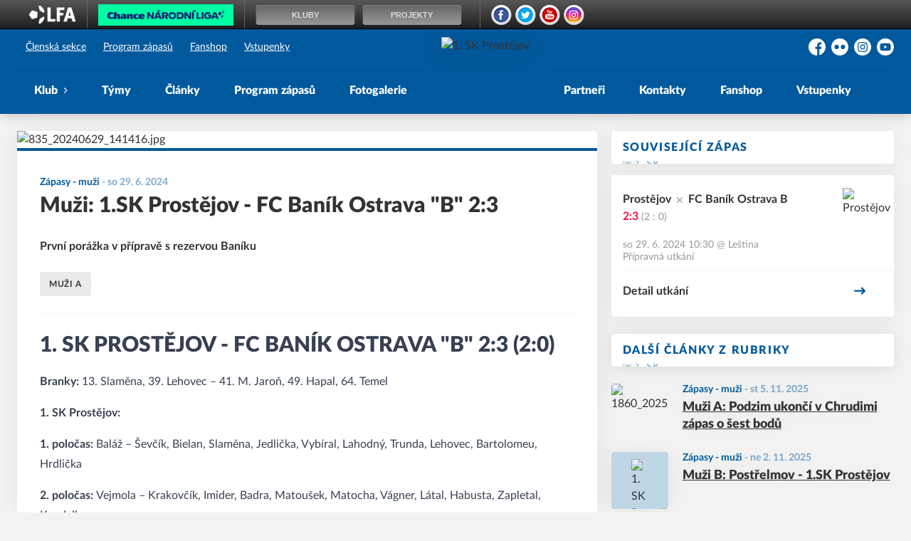

--- FILE ---
content_type: text/html; charset=utf-8
request_url: https://www.1skprostejov.cz/c/muzi-1sk-prostejov-fc-banik-ostrava-b-23-835
body_size: 9138
content:
<!DOCTYPE html>
<html lang="cs"><head><script type="text/javascript" src="https://skprostejov.eoscms.cz/analytics/articles?id=835" async=""></script><script async="" src="https://www.googletagmanager.com/gtag/js?id=G-YX3NSJ8KVE" data-category="analytics" type="text/plain"></script><script>
            window.dataLayer = window.dataLayer || [];
            function gtag(){dataLayer.push(arguments);}
            gtag('js', new Date());

            gtag('config', 'G-YX3NSJ8KVE');
          </script><script async="" src="//cdn.eos.cz/cookieconsent-init.js"></script><meta charSet="utf-8"/><meta http-equiv="X-UA-Compatible" content="IE=Edge"/><meta name="viewport" content="width=device-width, initial-scale=1"/><title>Muži: 1.SK Prostějov - FC Baník Ostrava &quot;B&quot; 2:3 - 1. SK Prostějov</title><meta name="title" content="Muži: 1.SK Prostějov - FC Baník Ostrava &quot;B&quot; 2:3 - 1. SK Prostějov"/><meta name="description" content="První porážka v přípravě s rezervou Baníku"/><meta property="og:title" content="Muži: 1.SK Prostějov - FC Baník Ostrava &quot;B&quot; 2:3"/><meta name="og:description" content="První porážka v přípravě s rezervou Baníku"/><meta property="og:image" content="https://skprostejov.eoscms.cz/webimages/clanky/835_20240629_141416.jpg?resize=1440x1440"/><meta property="og:url" content="https://www.1skprostejov.cz/c/muzi-1sk-prostejov-fc-banik-ostrava-b-23-835"/><link rel="icon" href="/apple-touch-icon.png" sizes="any" type="image/png"/><style>a {color: black;}</style><link rel="preload" href="https://cdnjs.cloudflare.com/ajax/libs/lato-font/3.0.0/fonts/lato-black/lato-black.woff2" as="font" type="font/woff2" crossorigin="anonymous"/><link rel="preload" href="https://cdnjs.cloudflare.com/ajax/libs/lato-font/3.0.0/fonts/lato-bold/lato-bold.woff2" as="font" type="font/woff2" crossorigin="anonymous"/><link rel="preload" href="https://cdnjs.cloudflare.com/ajax/libs/lato-font/3.0.0/fonts/lato-medium/lato-medium.woff2" as="font" type="font/woff2" crossorigin="anonymous"/><link rel="preload" href="https://cdnjs.cloudflare.com/ajax/libs/lato-font/3.0.0/fonts/lato-normal/lato-normal.woff2" as="font" type="font/woff2" crossorigin="anonymous"/><style>@font-face{
                    font-family:'Lato';
                    src:url('https://cdnjs.cloudflare.com/ajax/libs/lato-font/3.0.0/fonts/lato-black/lato-black.woff2');
                    font-weight:900;
                    font-style:normal;
                    font-display:swap;
                    
                    
                  }@font-face{
                    font-family:'Lato';
                    src:url('https://cdnjs.cloudflare.com/ajax/libs/lato-font/3.0.0/fonts/lato-bold/lato-bold.woff2');
                    font-weight:700;
                    font-style:normal;
                    font-display:swap;
                    
                    
                  }@font-face{
                    font-family:'Lato';
                    src:url('https://cdnjs.cloudflare.com/ajax/libs/lato-font/3.0.0/fonts/lato-medium/lato-medium.woff2');
                    font-weight:500;
                    font-style:normal;
                    font-display:swap;
                    
                    
                  }@font-face{
                    font-family:'Lato';
                    src:url('https://cdnjs.cloudflare.com/ajax/libs/lato-font/3.0.0/fonts/lato-normal/lato-normal.woff2');
                    font-weight:400;
                    font-style:normal;
                    font-display:swap;
                    
                    
                  }</style><link rel="stylesheet" href="/styles.css"/><script type="module" src="/shared-scripts.js"></script><script type="module" src="/scripts.js"></script><script type="text/javascript" src="https://cdn.jsdelivr.net/npm/alpinejs@3.14.8/dist/cdn.min.js" defer=""></script></head><body class="font-body overflow-x-hidden article-detail-page two-cols-layout"><div class="contents" x-data="{
              sharedYouTubeEmbedUrl: null,
              closeSharedOverlay: function() {
                this.sharedYouTubeEmbedUrl = null;
                document.body.classList.remove(&#x27;overflow-hidden&#x27;);
              },
              openSharedOverlay: function(youTubeEmbedUrl) {
                this.sharedYouTubeEmbedUrl = youTubeEmbedUrl;
                document.body.classList.add(&#x27;overflow-hidden&#x27;);
              },
            }"><div class="cz-fotball-bar"></div><header class="top-header bg-primary shadow-base lg:bg-headerbg sticky top-0 z-20 transition lg:relative lg:transform" x-data="{quickNavVisible: false, mobileNavVisible: false}" x-bind:class="mobileNavVisible ? &#x27;z-30&#x27; : &#x27;z-20&#x27;" @scroll.window="quickNavVisible = false"><div class="bg-primary nav-primary-wrapper"><strong class="sr-only">1. SK Prostějov</strong><div class="nav-primary container"><div class="hidden lg:block"><div class="pointer-events-none relative z-10 flex items-center justify-between py-3 text-sm"><div class="quick-links quick-links-expanded pointer-events-auto"><ul class="flex text-sm"><li><a href="https://clen.1skprostejov.cz" target="_blank" rel="noopener noreferrer" class="text-headerquicklink block px-3 py-1 underline transition hover:no-underline">Členská sekce</a></li><li><a href="/program-zapasu" class="text-headerquicklink block px-3 py-1 underline transition hover:no-underline">Program zápasů</a></li><li><a href="https://shop.1skprostejov.cz" target="_blank" rel="noopener noreferrer" class="text-headerquicklink block px-3 py-1 underline transition hover:no-underline">Fanshop</a></li><li><a href="https://1skprostejov.enigoo.cz/app/tickets" target="_blank" rel="noopener noreferrer" class="text-headerquicklink block px-3 py-1 underline transition hover:no-underline">Vstupenky</a></li></ul></div><div class="text-headersocial pointer-events-auto text-sm empty:hidden"><div class="socials"><ul class="socials-list flex space-x-2"><li class="socials-list-item"><a href="https://www.facebook.com/1skprostejov" class="socials-list-link group flex items-center" target="_blank" rel="noopener noreferrer" title="Facebook"><div class="h-6 w-6 transition group-hover:scale-110"><svg class="icon--facebook h-full w-full"><use xlink:href="/sprite.svg#facebook"></use></svg></div><span class="sr-only">Facebook</span></a></li><li class="socials-list-item"><a href="http://www.flickr.com/photos/1skprostejov/" class="socials-list-link group flex items-center" target="_blank" rel="noopener noreferrer" title="Flickr"><div class="h-6 w-6 transition group-hover:scale-110"><svg class="icon--flickr h-full w-full"><use xlink:href="/sprite.svg#flickr"></use></svg></div><span class="sr-only">Flickr</span></a></li><li class="socials-list-item"><a href="https://www.instagram.com/1.sk_prostejov/" class="socials-list-link group flex items-center" target="_blank" rel="noopener noreferrer" title="Instagram"><div class="h-6 w-6 transition group-hover:scale-110"><svg class="icon--instagram h-full w-full"><use xlink:href="/sprite.svg#instagram"></use></svg></div><span class="sr-only">Instagram</span></a></li><li class="socials-list-item"><a href="https://www.youtube.com/channel/UC7Sy51TFRZ0vIud8mNZ5QEg" class="socials-list-link group flex items-center" target="_blank" rel="noopener noreferrer" title="YouTube"><div class="h-6 w-6 transition group-hover:scale-110"><svg class="icon--youtube h-full w-full"><use xlink:href="/sprite.svg#youtube"></use></svg></div><span class="sr-only">YouTube</span></a></li></ul></div></div></div><div class="-mt-10 flex items-center justify-center pt-5"><div class="nav-centered-part nav-centered-part-1 mt-5 flex flex-1 justify-end self-stretch"><nav class="text-navlink flex justify-between font-black "><ul class="flex "><li class="group relative whitespace-nowrap" x-data="{subItemVisible: false}"><span class="nav-item-top block flex cursor-pointer items-center px-4 py-3 no-underline transition xl:px-6 hover:bg-subnavbg hover:text-subnavlink h-full" x-bind:class="(subItemVisible || $el.parentElement.classList.contains(&#x27;active-item-by-url&#x27;)) ? &#x27;js-active bg-subnavbg text-subnavlink&#x27; : &#x27;&#x27;" x-on:click="subItemVisible = !subItemVisible" @click.outside="subItemVisible = false" @scroll.window="subItemVisible = false">Klub<span class="ml-2 h-2 w-1.5 transform transition" x-bind:class="subItemVisible ? &#x27;rotate-90&#x27; : &#x27;&#x27;"><svg class="icon--arrow-simple h-full w-full"><use xlink:href="/sprite.svg#arrow-simple"></use></svg></span></span><div x-show="subItemVisible" x-cloak="true" class="absolute left-0 top-full min-w-[13rem]"><ul class="bg-subnavbg text-subnavlink subnav-list py-2 text-sm font-normal"><li><a href="/informace-o-klubu" class="nav-item-sub flex items-center justify-between px-4 py-2 transition hover:bg-white/10 xl:px-6">Informace o klubu</a></li><li><a href="/historie-klubu" class="nav-item-sub flex items-center justify-between px-4 py-2 transition hover:bg-white/10 xl:px-6">Historie klubu</a></li><li><a href="/treneri" class="nav-item-sub flex items-center justify-between px-4 py-2 transition hover:bg-white/10 xl:px-6">Realizační týmy</a></li><li><a href="/stadion" class="nav-item-sub flex items-center justify-between px-4 py-2 transition hover:bg-white/10 xl:px-6">Stadion</a></li><li><a href="/dresy" class="nav-item-sub flex items-center justify-between px-4 py-2 transition hover:bg-white/10 xl:px-6">Dresy</a></li><li><a href="/ke-stazeni" class="nav-item-sub flex items-center justify-between px-4 py-2 transition hover:bg-white/10 xl:px-6">Ke stažení</a></li><li><a href="/vstupenky" class="nav-item-sub flex items-center justify-between px-4 py-2 transition hover:bg-white/10 xl:px-6">Vstupenky</a></li><li><a href="/bulletin" class="nav-item-sub flex items-center justify-between px-4 py-2 transition hover:bg-white/10 xl:px-6">Online bulletiny</a></li><li><a href="/klubove-prispevky" class="nav-item-sub flex items-center justify-between px-4 py-2 transition hover:bg-white/10 xl:px-6">Klubové příspěvky</a></li></ul></div></li><li class="group relative whitespace-nowrap" x-data="{subItemVisible: false}"><a href="/tymy" class="nav-item-top block flex cursor-pointer items-center px-4 py-3 no-underline transition xl:px-6 hover:bg-subnavbg hover:text-subnavlink h-full" x-bind:class="$el.parentElement.classList.contains(&#x27;active-item-by-url&#x27;) ? &#x27;js-active bg-subnavbg text-subnavlink&#x27; : &#x27;&#x27;">Týmy</a></li><li class="group relative whitespace-nowrap" x-data="{subItemVisible: false}"><a href="/clanky" class="nav-item-top block flex cursor-pointer items-center px-4 py-3 no-underline transition xl:px-6 hover:bg-subnavbg hover:text-subnavlink h-full" x-bind:class="$el.parentElement.classList.contains(&#x27;active-item-by-url&#x27;) ? &#x27;js-active bg-subnavbg text-subnavlink&#x27; : &#x27;&#x27;">Články</a></li><li class="group relative whitespace-nowrap" x-data="{subItemVisible: false}"><a href="/program-zapasu" class="nav-item-top block flex cursor-pointer items-center px-4 py-3 no-underline transition xl:px-6 hover:bg-subnavbg hover:text-subnavlink h-full" x-bind:class="$el.parentElement.classList.contains(&#x27;active-item-by-url&#x27;) ? &#x27;js-active bg-subnavbg text-subnavlink&#x27; : &#x27;&#x27;">Program zápasů</a></li><li class="group relative whitespace-nowrap" x-data="{subItemVisible: false}"><a href="/fotogalerie" class="nav-item-top block flex cursor-pointer items-center px-4 py-3 no-underline transition xl:px-6 hover:bg-subnavbg hover:text-subnavlink h-full" x-bind:class="$el.parentElement.classList.contains(&#x27;active-item-by-url&#x27;) ? &#x27;js-active bg-subnavbg text-subnavlink&#x27; : &#x27;&#x27;">Fotogalerie</a></li></ul></nav></div><div class="nav-centered-logo mx-6 flex-none"><a href="/" class="logo-background-holder relative flex flex-none items-center justify-center self-stretch"><div class="-my-5 h-24 w-full max-w-[160px] xl:h-32 xl:max-w-[200px]"><div class="drop-shadow-base flex h-full items-center justify-center py-1 lg:py-0 [&amp;_img]:will-change-transform"><img src="https://skprostejov.eoscms.cz/webimages/club_logo_filename_20230209_231826.png" alt="1. SK Prostějov" class=" h-full max-h-full max-w-full object-contain "/></div></div></a></div><div class="nav-centered-part nav-centered-part-2 mt-5 flex flex-1 justify-start self-stretch"><nav class="text-navlink flex justify-between font-black "><ul class="flex "><li class="group relative whitespace-nowrap" x-data="{subItemVisible: false}"><a href="/partneri" class="nav-item-top block flex cursor-pointer items-center px-4 py-3 no-underline transition xl:px-6 hover:bg-subnavbg hover:text-subnavlink h-full" x-bind:class="$el.parentElement.classList.contains(&#x27;active-item-by-url&#x27;) ? &#x27;js-active bg-subnavbg text-subnavlink&#x27; : &#x27;&#x27;">Partneři</a></li><li class="group relative whitespace-nowrap" x-data="{subItemVisible: false}"><a href="/kontakty" class="nav-item-top block flex cursor-pointer items-center px-4 py-3 no-underline transition xl:px-6 hover:bg-subnavbg hover:text-subnavlink h-full" x-bind:class="$el.parentElement.classList.contains(&#x27;active-item-by-url&#x27;) ? &#x27;js-active bg-subnavbg text-subnavlink&#x27; : &#x27;&#x27;">Kontakty</a></li><li class="group relative whitespace-nowrap" x-data="{subItemVisible: false}"><a href="https://shop.1skprostejov.cz/" class="nav-item-top block flex cursor-pointer items-center px-4 py-3 no-underline transition xl:px-6 hover:bg-subnavbg hover:text-subnavlink h-full" x-bind:class="$el.parentElement.classList.contains(&#x27;active-item-by-url&#x27;) ? &#x27;js-active bg-subnavbg text-subnavlink&#x27; : &#x27;&#x27;" target="_blank" rel="noopener noreferrer">Fanshop</a></li><li class="group relative whitespace-nowrap" x-data="{subItemVisible: false}"><a href="https://1skprostejov.enigoo.cz/app/tickets" class="nav-item-top block flex cursor-pointer items-center px-4 py-3 no-underline transition xl:px-6 hover:bg-subnavbg hover:text-subnavlink h-full" x-bind:class="$el.parentElement.classList.contains(&#x27;active-item-by-url&#x27;) ? &#x27;js-active bg-subnavbg text-subnavlink&#x27; : &#x27;&#x27;" target="_blank" rel="noopener noreferrer">Vstupenky</a></li></ul></nav></div></div></div><div class="lg:hidden"><div class="flex items-center justify-between py-2 md:py-3 lg:py-0"><div class="flex items-center"><a href="/" class="logo-background-holder relative mr-2 flex flex-none items-center justify-center self-stretch will-change-transform sm:mr-3 md:mr-4 lg:mr-4"><div class="-my-5 h-12 max-w-[64px] md:h-14 lg:h-24 lg:w-full lg:max-w-[160px]"><div class="drop-shadow-base flex h-full items-center justify-center py-1 lg:py-0 [&amp;_img]:will-change-transform"><img src="https://skprostejov.eoscms.cz/webimages/club_logo_filename_20230209_231826.png" alt="1. SK Prostějov" class=" h-full max-h-full max-w-full object-contain "/></div></div></a></div><button class="button button-small button-primarydark" x-on:click="mobileNavVisible = true">MENU</button></div></div></div></div><div class="navigation-mobile fixed right-0 top-0 z-50 m-2.5 flex max-h-screen w-5/6 max-w-sm transform flex-col rounded bg-white transition lg:hidden" x-bind:class="mobileNavVisible ? &#x27;translate-x-0&#x27; : &#x27;translate-x-full&#x27;" @click.outside="mobileNavVisible = false" x-show="mobileNavVisible" x-cloak="true" x-transition:enter="transform transition ease-in-out duration-500 sm:duration-700" x-transition:enter-start="translate-x-full" x-transition:enter-end="translate-x-0" x-transition:leave="transform transition ease-in-out duration-500 sm:duration-700" x-transition:leave-start="translate-x-0" x-transition:leave-end="translate-x-full"><div class="py-.5 flex items-center justify-between px-4 md:py-1"><a href="/" class="relative flex h-12 max-w-[64px] flex-none items-center justify-center self-stretch py-1 md:h-14"><img src="https://skprostejov.eoscms.cz/webimages/club_logo_filename_20230209_231826.png" alt="1. SK Prostějov" class=" h-full max-h-full max-w-full object-contain "/></a><span x-on:click="mobileNavVisible = false" class="block h-4 w-4 cursor-pointer"><svg class="icon--cross h-full w-full"><use xlink:href="/sprite.svg#cross"></use></svg></span></div><div class="h-px bg-gray-200"></div><nav class="flex-1 overflow-y-auto font-bold"><ul class="divide-y divide-gray-200"><li class="relative" x-data="{mobileSubItemVisible: false}"><span class="flex cursor-pointer items-center justify-between px-4 py-2 no-underline" x-on:click="mobileSubItemVisible = !mobileSubItemVisible" @click.outside="mobileSubItemVisible = false">Klub<span class="ml-2 h-3 w-3 transform transition" x-bind:class="mobileSubItemVisible ? &#x27;rotate-90&#x27; : &#x27;&#x27;"><svg class="icon--arrow-simple h-full w-full"><use xlink:href="/sprite.svg#arrow-simple"></use></svg></span></span><template x-if="mobileSubItemVisible"><ul class="text-normal -mt-2 py-1 text-sm"><li><a href="/informace-o-klubu" class="flex cursor-pointer items-center justify-between px-4 py-1 text-sm font-normal no-underline transition"><span class="flex-1">Informace o klubu</span></a></li><li><a href="/historie-klubu" class="flex cursor-pointer items-center justify-between px-4 py-1 text-sm font-normal no-underline transition"><span class="flex-1">Historie klubu</span></a></li><li><a href="/treneri" class="flex cursor-pointer items-center justify-between px-4 py-1 text-sm font-normal no-underline transition"><span class="flex-1">Realizační týmy</span></a></li><li><a href="/stadion" class="flex cursor-pointer items-center justify-between px-4 py-1 text-sm font-normal no-underline transition"><span class="flex-1">Stadion</span></a></li><li><a href="/dresy" class="flex cursor-pointer items-center justify-between px-4 py-1 text-sm font-normal no-underline transition"><span class="flex-1">Dresy</span></a></li><li><a href="/ke-stazeni" class="flex cursor-pointer items-center justify-between px-4 py-1 text-sm font-normal no-underline transition"><span class="flex-1">Ke stažení</span></a></li><li><a href="/vstupenky" class="flex cursor-pointer items-center justify-between px-4 py-1 text-sm font-normal no-underline transition"><span class="flex-1">Vstupenky</span></a></li><li><a href="/bulletin" class="flex cursor-pointer items-center justify-between px-4 py-1 text-sm font-normal no-underline transition"><span class="flex-1">Online bulletiny</span></a></li><li><a href="/klubove-prispevky" class="flex cursor-pointer items-center justify-between px-4 py-1 text-sm font-normal no-underline transition"><span class="flex-1">Klubové příspěvky</span></a></li></ul></template></li><li class="relative" x-data="{mobileSubItemVisible: false}"><a class="flex cursor-pointer items-center justify-between px-4 py-2 no-underline" x-on:click="mobileSubItemVisible = !mobileSubItemVisible" @click.outside="mobileSubItemVisible = false" href="/tymy">Týmy</a><template x-if="mobileSubItemVisible"><ul class="text-normal -mt-2 py-1 text-sm"></ul></template></li><li class="relative" x-data="{mobileSubItemVisible: false}"><a class="flex cursor-pointer items-center justify-between px-4 py-2 no-underline" x-on:click="mobileSubItemVisible = !mobileSubItemVisible" @click.outside="mobileSubItemVisible = false" href="/clanky">Články</a><template x-if="mobileSubItemVisible"><ul class="text-normal -mt-2 py-1 text-sm"></ul></template></li><li class="relative" x-data="{mobileSubItemVisible: false}"><a class="flex cursor-pointer items-center justify-between px-4 py-2 no-underline" x-on:click="mobileSubItemVisible = !mobileSubItemVisible" @click.outside="mobileSubItemVisible = false" href="/program-zapasu">Program zápasů</a><template x-if="mobileSubItemVisible"><ul class="text-normal -mt-2 py-1 text-sm"></ul></template></li><li class="relative" x-data="{mobileSubItemVisible: false}"><a class="flex cursor-pointer items-center justify-between px-4 py-2 no-underline" x-on:click="mobileSubItemVisible = !mobileSubItemVisible" @click.outside="mobileSubItemVisible = false" href="/fotogalerie">Fotogalerie</a><template x-if="mobileSubItemVisible"><ul class="text-normal -mt-2 py-1 text-sm"></ul></template></li><li class="relative" x-data="{mobileSubItemVisible: false}"><a class="flex cursor-pointer items-center justify-between px-4 py-2 no-underline" x-on:click="mobileSubItemVisible = !mobileSubItemVisible" @click.outside="mobileSubItemVisible = false" href="/partneri">Partneři</a><template x-if="mobileSubItemVisible"><ul class="text-normal -mt-2 py-1 text-sm"></ul></template></li><li class="relative" x-data="{mobileSubItemVisible: false}"><a class="flex cursor-pointer items-center justify-between px-4 py-2 no-underline" x-on:click="mobileSubItemVisible = !mobileSubItemVisible" @click.outside="mobileSubItemVisible = false" href="/kontakty">Kontakty</a><template x-if="mobileSubItemVisible"><ul class="text-normal -mt-2 py-1 text-sm"></ul></template></li><li class="relative" x-data="{mobileSubItemVisible: false}"><a class="flex cursor-pointer items-center justify-between px-4 py-2 no-underline" x-on:click="mobileSubItemVisible = !mobileSubItemVisible" @click.outside="mobileSubItemVisible = false" href="https://shop.1skprostejov.cz/" target="_blank" rel="noopener noreferrer">Fanshop</a><template x-if="mobileSubItemVisible"><ul class="text-normal -mt-2 py-1 text-sm"></ul></template></li><li class="relative" x-data="{mobileSubItemVisible: false}"><a class="flex cursor-pointer items-center justify-between px-4 py-2 no-underline" x-on:click="mobileSubItemVisible = !mobileSubItemVisible" @click.outside="mobileSubItemVisible = false" href="https://1skprostejov.enigoo.cz/app/tickets" target="_blank" rel="noopener noreferrer">Vstupenky</a><template x-if="mobileSubItemVisible"><ul class="text-normal -mt-2 py-1 text-sm"></ul></template></li><li><a href="https://clen.1skprostejov.cz" target="_blank" rel="noopener noreferrer" class="flex cursor-pointer items-center justify-between px-4 py-2 text-sm font-normal no-underline"><span class="flex-1">Členská sekce</span><span class="h-3 w-3 flex-none opacity-40"><svg class="icon--external h-full w-full"><use xlink:href="/sprite.svg#external"></use></svg></span></a></li><li><a href="/program-zapasu" class="flex cursor-pointer items-center justify-between px-4 py-2 text-sm font-normal no-underline"><span class="flex-1">Program zápasů</span></a></li><li><a href="https://shop.1skprostejov.cz" target="_blank" rel="noopener noreferrer" class="flex cursor-pointer items-center justify-between px-4 py-2 text-sm font-normal no-underline"><span class="flex-1">Fanshop</span><span class="h-3 w-3 flex-none opacity-40"><svg class="icon--external h-full w-full"><use xlink:href="/sprite.svg#external"></use></svg></span></a></li><li><a href="https://1skprostejov.enigoo.cz/app/tickets" target="_blank" rel="noopener noreferrer" class="flex cursor-pointer items-center justify-between px-4 py-2 text-sm font-normal no-underline"><span class="flex-1">Vstupenky</span><span class="h-3 w-3 flex-none opacity-40"><svg class="icon--external h-full w-full"><use xlink:href="/sprite.svg#external"></use></svg></span></a></li></ul></nav><div class="text-primary mx-4 border-t-2 py-4"><div class="origin-left scale-[1.15]"><div class="socials"><ul class="socials-list flex space-x-2"><li class="socials-list-item"><a href="https://www.facebook.com/1skprostejov" class="socials-list-link group flex items-center" target="_blank" rel="noopener noreferrer" title="Facebook"><div class="h-6 w-6 transition group-hover:scale-110"><svg class="icon--facebook h-full w-full"><use xlink:href="/sprite.svg#facebook"></use></svg></div><span class="sr-only">Facebook</span></a></li><li class="socials-list-item"><a href="http://www.flickr.com/photos/1skprostejov/" class="socials-list-link group flex items-center" target="_blank" rel="noopener noreferrer" title="Flickr"><div class="h-6 w-6 transition group-hover:scale-110"><svg class="icon--flickr h-full w-full"><use xlink:href="/sprite.svg#flickr"></use></svg></div><span class="sr-only">Flickr</span></a></li><li class="socials-list-item"><a href="https://www.instagram.com/1.sk_prostejov/" class="socials-list-link group flex items-center" target="_blank" rel="noopener noreferrer" title="Instagram"><div class="h-6 w-6 transition group-hover:scale-110"><svg class="icon--instagram h-full w-full"><use xlink:href="/sprite.svg#instagram"></use></svg></div><span class="sr-only">Instagram</span></a></li><li class="socials-list-item"><a href="https://www.youtube.com/channel/UC7Sy51TFRZ0vIud8mNZ5QEg" class="socials-list-link group flex items-center" target="_blank" rel="noopener noreferrer" title="YouTube"><div class="h-6 w-6 transition group-hover:scale-110"><svg class="icon--youtube h-full w-full"><use xlink:href="/sprite.svg#youtube"></use></svg></div><span class="sr-only">YouTube</span></a></li></ul></div></div></div></div><div class="fixed left-0 top-0 z-40 h-[200%] w-full overflow-hidden" x-cloak="true" x-show="mobileNavVisible" aria-labelledby="slide-over-title" role="dialog" aria-modal="true"><div class="bg-primary absolute inset-0 bg-opacity-50 backdrop-blur-sm backdrop-saturate-[.25] transition-opacity" aria-hidden="true" x-on:click="mobileNavVisible = false" x-show="mobileNavVisible" x-transition:enter="ease-in-out duration-500" x-transition:enter-start="opacity-0" x-transition:enter-end="opacity-100" x-transition:leave="ease-in-out duration-500" x-transition:leave-start="opacity-100" x-transition:leave-end="opacity-0"></div></div></header><div style="display:none" class="nav-secondary bg-navbg fixed top-0 z-20 hidden w-full transform transition lg:block" x-data="{quickNavVisible: false}" x-init="$nextTick(() =&gt; { $el.removeAttribute(&#x27;style&#x27;) })" @scroll.window="quickNavVisible = false"><div class="nav-gradient-main absolute inset-0 bg-gradient-to-b from-transparent to-black/30"></div><div class="container relative z-10"><div class="flex items-center"><a href="/" class="logo-background-holder-sticky relative mr-2 h-14 max-w-[64px] flex-none py-1 sm:mr-3 md:mr-4 lg:mr-4 lg:h-16"><div class="drop-shadow-base flex h-full items-center justify-center py-1 filter lg:py-0"><img src="https://skprostejov.eoscms.cz/webimages/club_logo_filename_20230209_231826.png" alt="1. SK Prostějov" class=" h-full max-h-full max-w-full object-contain "/></div></a><div class="flex-1"><nav class="text-navlink flex justify-between font-black items-center"><ul class="flex items-center"><li class="group relative whitespace-nowrap" x-data="{subItemVisible: false}"><span class="nav-item-top block flex cursor-pointer items-center px-4 py-3 no-underline transition xl:px-6 hover:bg-subnavbg hover:text-subnavlink lg:py-5" x-bind:class="(subItemVisible || $el.parentElement.classList.contains(&#x27;active-item-by-url&#x27;)) ? &#x27;js-active bg-subnavbg text-subnavlink&#x27; : &#x27;&#x27;" x-on:click="subItemVisible = !subItemVisible" @click.outside="subItemVisible = false" @scroll.window="subItemVisible = false">Klub<span class="ml-2 h-2 w-1.5 transform transition" x-bind:class="subItemVisible ? &#x27;rotate-90&#x27; : &#x27;&#x27;"><svg class="icon--arrow-simple h-full w-full"><use xlink:href="/sprite.svg#arrow-simple"></use></svg></span></span><div x-show="subItemVisible" x-cloak="true" class="absolute left-0 top-full min-w-[13rem]"><ul class="bg-subnavbg text-subnavlink subnav-list py-2 text-sm font-normal"><li><a href="/informace-o-klubu" class="nav-item-sub flex items-center justify-between px-4 py-2 transition hover:bg-white/10 xl:px-6">Informace o klubu</a></li><li><a href="/historie-klubu" class="nav-item-sub flex items-center justify-between px-4 py-2 transition hover:bg-white/10 xl:px-6">Historie klubu</a></li><li><a href="/treneri" class="nav-item-sub flex items-center justify-between px-4 py-2 transition hover:bg-white/10 xl:px-6">Realizační týmy</a></li><li><a href="/stadion" class="nav-item-sub flex items-center justify-between px-4 py-2 transition hover:bg-white/10 xl:px-6">Stadion</a></li><li><a href="/dresy" class="nav-item-sub flex items-center justify-between px-4 py-2 transition hover:bg-white/10 xl:px-6">Dresy</a></li><li><a href="/ke-stazeni" class="nav-item-sub flex items-center justify-between px-4 py-2 transition hover:bg-white/10 xl:px-6">Ke stažení</a></li><li><a href="/vstupenky" class="nav-item-sub flex items-center justify-between px-4 py-2 transition hover:bg-white/10 xl:px-6">Vstupenky</a></li><li><a href="/bulletin" class="nav-item-sub flex items-center justify-between px-4 py-2 transition hover:bg-white/10 xl:px-6">Online bulletiny</a></li><li><a href="/klubove-prispevky" class="nav-item-sub flex items-center justify-between px-4 py-2 transition hover:bg-white/10 xl:px-6">Klubové příspěvky</a></li></ul></div></li><li class="group relative whitespace-nowrap" x-data="{subItemVisible: false}"><a href="/tymy" class="nav-item-top block flex cursor-pointer items-center px-4 py-3 no-underline transition xl:px-6 hover:bg-subnavbg hover:text-subnavlink lg:py-5" x-bind:class="$el.parentElement.classList.contains(&#x27;active-item-by-url&#x27;) ? &#x27;js-active bg-subnavbg text-subnavlink&#x27; : &#x27;&#x27;">Týmy</a></li><li class="group relative whitespace-nowrap" x-data="{subItemVisible: false}"><a href="/clanky" class="nav-item-top block flex cursor-pointer items-center px-4 py-3 no-underline transition xl:px-6 hover:bg-subnavbg hover:text-subnavlink lg:py-5" x-bind:class="$el.parentElement.classList.contains(&#x27;active-item-by-url&#x27;) ? &#x27;js-active bg-subnavbg text-subnavlink&#x27; : &#x27;&#x27;">Články</a></li><li class="group relative whitespace-nowrap" x-data="{subItemVisible: false}"><a href="/program-zapasu" class="nav-item-top block flex cursor-pointer items-center px-4 py-3 no-underline transition xl:px-6 hover:bg-subnavbg hover:text-subnavlink lg:py-5" x-bind:class="$el.parentElement.classList.contains(&#x27;active-item-by-url&#x27;) ? &#x27;js-active bg-subnavbg text-subnavlink&#x27; : &#x27;&#x27;">Program zápasů</a></li><li class="group relative whitespace-nowrap" x-data="{subItemVisible: false}"><a href="/fotogalerie" class="nav-item-top block flex cursor-pointer items-center px-4 py-3 no-underline transition xl:px-6 hover:bg-subnavbg hover:text-subnavlink lg:py-5" x-bind:class="$el.parentElement.classList.contains(&#x27;active-item-by-url&#x27;) ? &#x27;js-active bg-subnavbg text-subnavlink&#x27; : &#x27;&#x27;">Fotogalerie</a></li><li class="group relative whitespace-nowrap" x-data="{subItemVisible: false}"><a href="/partneri" class="nav-item-top block flex cursor-pointer items-center px-4 py-3 no-underline transition xl:px-6 hover:bg-subnavbg hover:text-subnavlink lg:py-5" x-bind:class="$el.parentElement.classList.contains(&#x27;active-item-by-url&#x27;) ? &#x27;js-active bg-subnavbg text-subnavlink&#x27; : &#x27;&#x27;">Partneři</a></li><li class="group relative whitespace-nowrap" x-data="{subItemVisible: false}"><a href="/kontakty" class="nav-item-top block flex cursor-pointer items-center px-4 py-3 no-underline transition xl:px-6 hover:bg-subnavbg hover:text-subnavlink lg:py-5" x-bind:class="$el.parentElement.classList.contains(&#x27;active-item-by-url&#x27;) ? &#x27;js-active bg-subnavbg text-subnavlink&#x27; : &#x27;&#x27;">Kontakty</a></li><li class="group relative whitespace-nowrap" x-data="{subItemVisible: false}"><a href="https://shop.1skprostejov.cz/" class="nav-item-top block flex cursor-pointer items-center px-4 py-3 no-underline transition xl:px-6 hover:bg-subnavbg hover:text-subnavlink lg:py-5" x-bind:class="$el.parentElement.classList.contains(&#x27;active-item-by-url&#x27;) ? &#x27;js-active bg-subnavbg text-subnavlink&#x27; : &#x27;&#x27;" target="_blank" rel="noopener noreferrer">Fanshop</a></li><li class="group relative whitespace-nowrap" x-data="{subItemVisible: false}"><a href="https://1skprostejov.enigoo.cz/app/tickets" class="nav-item-top block flex cursor-pointer items-center px-4 py-3 no-underline transition xl:px-6 hover:bg-subnavbg hover:text-subnavlink lg:py-5" x-bind:class="$el.parentElement.classList.contains(&#x27;active-item-by-url&#x27;) ? &#x27;js-active bg-subnavbg text-subnavlink&#x27; : &#x27;&#x27;" target="_blank" rel="noopener noreferrer">Vstupenky</a></li></ul></nav></div><div class="hidden lg:block"><div class="quick-nav-toggle relative z-10"><button class="block p-3 transition bg-navbg text-navlink group focus:outline-none -my-5" x-on:click="quickNavVisible = !quickNavVisible"><span class="flex h-6 w-6 transform flex-col justify-around transition group-hover:scale-x-110 group-hover:scale-y-75" x-bind:class="quickNavVisible ? &#x27;rotate-90&#x27; : &#x27;&#x27;"><span class="h-1 rounded-lg bg-current"></span><span class="h-1 rounded-lg bg-current"></span><span class="h-1 rounded-lg bg-current"></span></span></button><div class="absolute right-0 top-full rounded bg-white p-4 shadow-md" x-show="quickNavVisible" x-cloak="true" @click.outside="quickNavVisible = false"><div class="flex flex-col font-bold"><div class="quick-links quick-links-expandable text-sm"><ul class="space-y-2"><li><a href="https://clen.1skprostejov.cz" target="_blank" rel="noopener noreferrer" class="hover:text-primary-400 block whitespace-nowrap transition hover:underline">Členská sekce</a></li><li><a href="/program-zapasu" class="hover:text-primary-400 block whitespace-nowrap transition hover:underline">Program zápasů</a></li><li><a href="https://shop.1skprostejov.cz" target="_blank" rel="noopener noreferrer" class="hover:text-primary-400 block whitespace-nowrap transition hover:underline">Fanshop</a></li><li><a href="https://1skprostejov.enigoo.cz/app/tickets" target="_blank" rel="noopener noreferrer" class="hover:text-primary-400 block whitespace-nowrap transition hover:underline">Vstupenky</a></li></ul></div><div class="my-4 h-0.5 bg-gray-100 last:hidden"></div><div class="socials"><ul class="socials-list flex space-x-2"><li class="socials-list-item"><a href="https://www.facebook.com/1skprostejov" class="socials-list-link group flex items-center" target="_blank" rel="noopener noreferrer" title="Facebook"><div class="h-6 w-6 transition group-hover:scale-110"><svg class="icon--facebook h-full w-full"><use xlink:href="/sprite.svg#facebook"></use></svg></div><span class="sr-only">Facebook</span></a></li><li class="socials-list-item"><a href="http://www.flickr.com/photos/1skprostejov/" class="socials-list-link group flex items-center" target="_blank" rel="noopener noreferrer" title="Flickr"><div class="h-6 w-6 transition group-hover:scale-110"><svg class="icon--flickr h-full w-full"><use xlink:href="/sprite.svg#flickr"></use></svg></div><span class="sr-only">Flickr</span></a></li><li class="socials-list-item"><a href="https://www.instagram.com/1.sk_prostejov/" class="socials-list-link group flex items-center" target="_blank" rel="noopener noreferrer" title="Instagram"><div class="h-6 w-6 transition group-hover:scale-110"><svg class="icon--instagram h-full w-full"><use xlink:href="/sprite.svg#instagram"></use></svg></div><span class="sr-only">Instagram</span></a></li><li class="socials-list-item"><a href="https://www.youtube.com/channel/UC7Sy51TFRZ0vIud8mNZ5QEg" class="socials-list-link group flex items-center" target="_blank" rel="noopener noreferrer" title="YouTube"><div class="h-6 w-6 transition group-hover:scale-110"><svg class="icon--youtube h-full w-full"><use xlink:href="/sprite.svg#youtube"></use></svg></div><span class="sr-only">YouTube</span></a></li></ul></div></div></div></div></div></div></div><div class="nav-gradient-bottom absolute bottom-0 h-[3px] w-full bg-black/50"></div></div><div class="container"><div class="grid-element grid-element-two-cols drop-shadow-baselight grid gap-6 pb-10 md:pb-20 md:pt-6 lg:grid-cols-12 lg:gap-5"><div class="peer order-2 space-y-6 empty:hidden lg:col-span-4 lg:space-y-6 lg:px-0"><div class="article-linked-games-list-wrapper space-y-4"><div class="section-heading text-primary relative overflow-hidden bg-white py-3 pl-4 last:rounded-b rounded pr-16"><div class="flex items-center"><h2 class="xs:tracking-widest uppercase tracking-wide mb-0 text-sm xs:text-base">Související zápas</h2></div><div class="logo-bg"><img src="https://skprostejov.eoscms.cz/webimages/club_logo_filename_20230209_231826.png" alt="1. SK Prostějov" class="w-full h-full max-h-full max-w-full object-contain "/></div></div> <div class="divide-neutral divide-y divide-solid rounded bg-white px-4 py-2 pr-0"><div class="divide-neutral article-linked-games-list has-team-color divide-y divide-solid"><div class="game-list-item -ml-4 block px-4 py-4 transition md:py-2.5 "><div class="flex flex-wrap items-center md:flex-nowrap lg:flex-wrap xl:flex-nowrap"><div class="flex flex-1 flex-col pr-4 min-w-[1px]"><div class="flex flex-col xl:flex-row xl:items-center"><div class="w-100 line-clamp-1 max-w-full"><strong class="max-w-full text-sm md:text-base text-primary">Prostějov</strong><span class="mx-2 inline-block h-2 w-2 opacity-50"><svg class="icon--cross h-full w-full"><use xlink:href="/sprite.svg#cross"></use></svg></span><strong class="max-w-full text-sm md:text-base ">FC Baník Ostrava B</strong></div></div><div class="font-bold"><div class="game-result-wrapper text-gamelost status-gamelost" title=""><span class="game-result-clean-result">2:3</span><span class="ml-1 text-sm font-normal leading-tight text-black opacity-50">(2 : 0)</span></div></div></div><div class="team-game-logo transform transition relative w-14 h-14 z-10 team-logo-home"><img src="https://skprostejov.eoscms.cz/webimages/logos/902_20240703_093331.png?fit_canvas=128x128" alt="Prostějov" class="h-full w-full object-contain "/></div></div><div class="block pt-4"><div class="team-game-meta text-sm leading-tight opacity-50 "><span class="date-small ">so 29. 6. 2024 10:30</span><span class="place-divider first:hidden "> @ </span><span>Leština</span><span class="competition-divider sm:hidden">, </span><span class="sm:block">Přípravná utkání</span></div></div></div><div><ul class="divide-neutral divide-y divide-solid rounded bg-white px-0 article-linked-games-list-links"><li class=""><a href="/tym/38-muzi-a/zapas/902" class="group block w-full hover:underline py-3 px-4 w-auto -ml-4"><div class="flex items-center"><div class="flex-1 font-bold">Detail utkání</div><div class="flex-none"><span class="group-hover:bg-neutral flex h-8 w-8 items-center justify-center rounded-full transition"><span class="text-icon block h-3 w-4"><svg class="icon--arrow-right h-full w-full"><use xlink:href="/sprite.svg#arrow-right"></use></svg></span></span></div></div></a></li></ul></div></div></div></div><div class="related-articles-list lg:space-y-6"><div><div class="section-heading text-primary relative overflow-hidden bg-white py-3 pl-4 last:rounded-b rounded-t pr-16 shadow-baselight"><div class="flex items-center"><h2 class="xs:tracking-widest uppercase tracking-wide mb-0 text-sm xs:text-base">Další články z rubriky</h2></div><div class="logo-bg"><img src="https://skprostejov.eoscms.cz/webimages/club_logo_filename_20230209_231826.png" alt="1. SK Prostějov" class="w-full h-full max-h-full max-w-full object-contain "/></div></div></div><div class="mt-4 space-y-4 first:mt-0"><article class="responsive-article group article-mobile "><div class="article-cover"><a href="/c/muzi-a-podzim-ukonci-v-chrudimi-zapas-o-sest-bodu-1860" class="article-cover-link"><div class="article-cover-inner"><img src="https://skprostejov.eoscms.cz/webimages/clanky/1860_20251103_112723.jpg?fit=650x440" alt="1860_20251103_112723.jpg" width="650" height="440" class="article-cover-image" loading="lazy"/></div></a></div><div class="article-content"><div class="article-meta"><span class="article-meta-category text-primary hover:no-underline">Zápasy - muži</span><span class="article-meta-dash"> - </span><span class="article-meta-date">st 5. 11. 2025</span></div><div class="article-title"><h1 class="article-title-heading"><a href="/c/muzi-a-podzim-ukonci-v-chrudimi-zapas-o-sest-bodu-1860" class="article-title-link">Muži A: Podzim ukončí v Chrudimi zápas o šest bodů</a></h1></div><div class="article-perex"><p>16. kolo ChNL</p></div></div></article><article class="responsive-article group article-mobile "><div class="article-cover article-cover-fallback"><a href="/c/muzi-b-postrelmov-1sk-prostejov-1853" class="article-cover-link"><div class="article-cover-inner bg-primarylight"><img src="https://skprostejov.eoscms.cz/webimages/club_logo_filename_20230209_231826.png" alt="1. SK Prostějov" class="w-full h-full max-h-full max-w-full object-contain article-cover-image article-cover-image-logo-fallback"/></div></a></div><div class="article-content"><div class="article-meta"><span class="article-meta-category text-primary hover:no-underline">Zápasy - muži</span><span class="article-meta-dash"> - </span><span class="article-meta-date">ne 2. 11. 2025</span></div><div class="article-title"><h1 class="article-title-heading"><a href="/c/muzi-b-postrelmov-1sk-prostejov-1853" class="article-title-link">Muži B: Postřelmov - 1.SK Prostějov</a></h1></div><div class="article-perex"><p>5. liga</p></div></div></article><article class="responsive-article group article-mobile "><div class="article-cover-wrapper-with-yt-preview relative"><div class="article-cover"><a href="/c/muzi-a-1sk-prostejov-fk-pribram-1848" class="article-cover-link"><div class="article-cover-inner"><img src="https://skprostejov.eoscms.cz/webimages/clanky/1848_20251031_220603.jpg?fit=650x440" alt="1848_20251031_220603.jpg" width="650" height="440" class="article-cover-image" loading="lazy"/></div></a></div><a href="https://youtu.be/EkjO7kq8P8I" class="article-youtube-preview-wrapper group/youtube-embed absolute bottom-4 left-4 size-fit cursor-pointer" @click.prevent="openSharedOverlay(&#x27;//www.youtube.com/embed/EkjO7kq8P8I&#x27;);"><div class="article-youtube-preview-with-label bg-youtube flex items-center gap-1 rounded px-2 py-1.5 text-xs font-bold uppercase text-white"><div class="size-3"><svg class="icon--play h-full w-full"><use xlink:href="/sprite.svg#play"></use></svg></div><span class="group-hover/youtube-embed:underline">Přehrát</span></div><div class="article-youtube-preview-icon-only text-youtube inline-flex items-center justify-center rounded-full bg-white/75 p-2 ring-2 ring-current backdrop-blur-sm"><div class="size-8 transition group-hover/youtube-embed:scale-110"><svg class="icon--play h-full w-full"><use xlink:href="/sprite.svg#play"></use></svg></div></div></a></div><div class="article-content"><div class="article-meta"><span class="article-meta-category text-primary hover:no-underline">Zápasy - muži</span><span class="article-meta-dash"> - </span><span class="article-meta-date">pá 31. 10. 2025</span></div><div class="article-title"><h1 class="article-title-heading"><a href="/c/muzi-a-1sk-prostejov-fk-pribram-1848" class="article-title-link">Muži A: 1.SK Prostějov - FK Příbram</a></h1></div><div class="article-perex"><p>Dlouhá přesilovka vítězství nepřinesla</p></div></div></article><article class="responsive-article group article-mobile "><div class="article-cover"><a href="/c/muzi-a-posledni-podzimni-domaci-zapas-proti-pribrami-1840" class="article-cover-link"><div class="article-cover-inner"><img src="https://skprostejov.eoscms.cz/webimages/clanky/1840_20251027_105044.jpg?fit=650x440" alt="1840_20251027_105044.jpg" width="650" height="440" class="article-cover-image" loading="lazy"/></div></a></div><div class="article-content"><div class="article-meta"><span class="article-meta-category text-primary hover:no-underline">Zápasy - muži</span><span class="article-meta-dash"> - </span><span class="article-meta-date">út 28. 10. 2025</span></div><div class="article-title"><h1 class="article-title-heading"><a href="/c/muzi-a-posledni-podzimni-domaci-zapas-proti-pribrami-1840" class="article-title-link">Muži A: Poslední podzimní domácí zápas proti Příbrami</a></h1></div><div class="article-perex"><p>15. kolo</p></div></div></article></div></div></div><article class="-mx-2.5 self-start sm:-mx-3 md:mx-0 lg:col-span-8 lg:peer-empty:col-start-3 "><div class="bg-white md:rounded"><div class="relative h-fit w-full"><img src="https://skprostejov.eoscms.cz/webimages/clanky/835_20240629_141416.jpg?resize=1440x1440" alt="835_20240629_141416.jpg" class="border-primary inset-0 w-full border-b-4 object-cover md:rounded-t"/></div><div class="px-2.5 py-4 md:px-6 lg:p-8"><div class="article-meta"><span class="article-meta-category text-primary hover:no-underline">Zápasy - muži</span><span class="article-meta-dash"> - </span><span class="article-meta-date">so 29. 6. 2024</span></div><h1 class="heading-2">Muži: 1.SK Prostějov - FC Baník Ostrava &quot;B&quot; 2:3</h1><div class="perex font-bold"><p>První porážka v přípravě s rezervou Baníku</p></div><div class="flex flex-wrap gap-2 mt-6"><div class=""><a href="/tym/38-muzi-a" class="button justify-center text-center button-small button-default"><span class="flex-1">Muži A</span></a></div></div><div class="prose border-t-neutral mt-6 max-w-full border-t pt-6"><h2>1. SK PROSTĚJOV - FC BANÍK OSTRAVA "B" 2:3 (2:0)</h2>
<p></p>
<p><b>Branky:</b> 13. Slaměna, 39. Lehovec – 41. M. Jaroň, 49. Hapal, 64. Temel</p>
<p><b> 1. SK Prostějov:</b></p>
<p><b>1. poločas: </b>Baláž – Ševčík, Bielan, Slaměna, Jedlička, Vybíral, Lahodný, Trunda, Lehovec, Bartolomeu, Hrdlička</p>
<p><b>2. poločas: </b>Vejmola – Krakovčík, Imider, Badra, Matoušek, Matocha, Vágner, Látal, Habusta, Zapletal, Koudelka</p>
<p><strong>FC Baník Ostrava B:</strong> <span>Gergela – Krupička, Měkota, Říha, Samuel, Ogbu, Drozd, Jaroň Petr, Jaroň Marek, Guy Kašpárek.</span><b><br />střídali: </b> <span>Struhař, Sirotek, Temel, Kluiter, Hapal, Málek, Holaň, Chvěja, Sacha, Kilibarda, Tauš, Jamiu</span></p>
<p><span></span></p>
<p>Druhý přípravný zápas před novou sezonou odehráli fotbalisté 1. SK Prostějov v Leštině a jejich soupeřem byla rezerva ostravského Baníku. Po slušně odehraném prvním poločase domácí vedli 2:1, ve druhé části bylo lepší ostravské béčko. Hosté dokázali výsledek otočit a porážku 2:3 už Prostějov neodvrátil.</p>
<p>První šanci měl Baník už v 9. minutě. Po chybě obrany se řítil na branku Marek Jaroň, kterého ovšem skvěle vychytal Baláž. O čtyři minuty později eskáčko udeřilo. Hostující defenziva dvakrát zablokovala nadějné střely, na další ránu Slaměny už ale byl ostravský brankář krátký.</p>
<p>Baníkovské béčko pak přitlačilo. Po jednom z rohů hlavičkoval Samuel těsně nad branku. Po půl hodině Marek Jaroň z přímého kopu jen o kousek minul pravdou tyčku. Vzápětí Taušovo zakončení hlavou parádně zlikvidoval Baláž a sedm minut před pauzou Guy ze tří metrů přestřelil.</p>
<p>Ve 39. minutě vybojoval míč na půlicí čáře Bartolomeu a vyslal do gólové šance Lehovec. Ten si poradil s atakujícím obráncem a přesně zakončil – 2:0. Těsně před pauzou ale hráči Prostějova chybovali, čehož ke snížení využil Marek Jaroň.</p>
<p>Do druhého poločasu nastoupily výrazně obměněné sestavy. Baník rychle získal převahu a ve 49. minutě vyrovnal po rohu Hapal, kterého domácí obrana nechala v pokutovém území zcela osamoceného. Prakticky totožná situace se opakovala v 64. minutě, kdy skóre otočil Temel.</p>
<p>Další gól hostujícího týmu měl na kopačce Jamiu, který na jaře hostoval právě v Prostějově. Jeho ránu z deseti metrů vyrazil Vejmola. V závěru se eskáčko snažilo alespoň vyrovnat. Matouška ale vychytal brankář Struhař a v poslední minutě umístněný pokus Koudelky z hranice velkého vápna o kousek minul ostravskou šibenici.</p>
<p><b>Hodnocení Radima Kučery:</b></p>
<p>První poločas byl z naší strany lepší, dokázali jsme být produktivní v útoku. Líbily se mi některé věci v přechodové fázi, několik našich chyb soupeř nepotrestal. Prosadil se až po té poslední. Zbytečně jsme ztratili míč, byl to od nás dárek. Druhý poločas už nebyl tak dobrý. V obraně zkoušíme nové hráče, nejsme sehraní a to se ukázalo hned ve dvou případech, kdy jsme nechali při standartní situaci v pokutovém území úplně volné hráče. To se nemůže stávat, na tom musíme zapracovat.</p></div></div></div><div class="mt-6 space-y-6 px-3 empty:hidden md:mt-8 md:space-y-8 md:px-0"></div></article></div></div><footer><div class="footer-main bg-footerbg text-footertext pb-10 pt-8"><div class="container relative"><div class="max-w-narrow mx-auto text-center"><div class="footer-logo-wrapper mx-auto mb-6 w-52"><img src="https://skprostejov.eoscms.cz/webimages/club_logo_filename_20230209_231826.png" alt="1. SK Prostějov" class="w-full h-full max-h-full max-w-full object-contain !max-h-40 mx-auto"/></div><h3 class="mb-2 text-lg">1. SK Prostějov - fotbalový klub</h3><div class="footer-texts space-y-4"><div class="footer-text-long"><p><strong>www.1skprostejov.cz</strong><strong></strong></p></div></div><div class="text-footerlink"><div class="socials"><ul class="socials-list flex mt-8 justify-center space-x-3"><li class="socials-list-item"><a href="https://www.facebook.com/1skprostejov" class="socials-list-link group flex items-center" target="_blank" rel="noopener noreferrer" title="Facebook"><div class="h-8 w-8 transition group-hover:scale-110"><svg class="icon--facebook h-full w-full"><use xlink:href="/sprite.svg#facebook"></use></svg></div><span class="sr-only">Facebook</span></a></li><li class="socials-list-item"><a href="http://www.flickr.com/photos/1skprostejov/" class="socials-list-link group flex items-center" target="_blank" rel="noopener noreferrer" title="Flickr"><div class="h-8 w-8 transition group-hover:scale-110"><svg class="icon--flickr h-full w-full"><use xlink:href="/sprite.svg#flickr"></use></svg></div><span class="sr-only">Flickr</span></a></li><li class="socials-list-item"><a href="https://www.instagram.com/1.sk_prostejov/" class="socials-list-link group flex items-center" target="_blank" rel="noopener noreferrer" title="Instagram"><div class="h-8 w-8 transition group-hover:scale-110"><svg class="icon--instagram h-full w-full"><use xlink:href="/sprite.svg#instagram"></use></svg></div><span class="sr-only">Instagram</span></a></li><li class="socials-list-item"><a href="https://www.youtube.com/channel/UC7Sy51TFRZ0vIud8mNZ5QEg" class="socials-list-link group flex items-center" target="_blank" rel="noopener noreferrer" title="YouTube"><div class="h-8 w-8 transition group-hover:scale-110"><svg class="icon--youtube h-full w-full"><use xlink:href="/sprite.svg#youtube"></use></svg></div><span class="sr-only">YouTube</span></a></li></ul></div></div></div></div></div><div class="bg-white"><div class="container"><div class="flex flex-col items-center py-6 md:flex-row md:items-center md:justify-between"><div class="flex flex-col gap-1 text-center md:flex-row md:text-left"><span class="block md:inline">1. SK Prostějov © 2026.</span><span>Všechna práva vyhrazena</span><button type="button" data-cc="show-preferencesModal" class="underline hover:no-underline">Nastavení cookie souborů</button></div><div class="mt-4 md:mt-0"><a href="https://www.eos.cz" title="powered by eos" target="_blank" rel="noopener noreferrer" class="block h-6 w-[136px]"><svg class="icon--logo-powered-by-eos h-full w-full"><use xlink:href="/sprite.svg#logo-powered-by-eos"></use></svg></a></div></div></div></div></footer><link rel="stylesheet" href="https://s3-eu-west-1.amazonaws.com/gambrinusliga/strip/strip.min.css"/><script>
        var stripType = 6;
        var stripGlExtraCode = 24;
        var js = document.createElement('script');
        js.src = "https://s3-eu-west-1.amazonaws.com/gambrinusliga/strip/strip-utf8.js";
        document.getElementsByTagName('body')[0].appendChild(js);</script><div x-show="!!sharedYouTubeEmbedUrl" x-cloak="true" x-transition:enter="ease-out duration-300" x-transition:enter-start="opacity-0 translate-y-4 sm:translate-y-0" x-transition:enter-end="opacity-100 translate-y-0 sm:scale-100" x-transition:leave="ease-in duration-200" x-transition:leave-start="opacity-100 translate-y-0 sm:scale-100" x-transition:leave-end="opacity-0 translate-y-4 sm:translate-y-0" x-on:click="closeSharedOverlay()" @keydown.window.escape="closeSharedOverlay();" class="shared-overlay fixed inset-0 z-20 bg-black/80 backdrop-blur-sm"><div class="absolute inset-6 flex items-center justify-center md:inset-10"><div class="max-h-full w-full max-w-screen-lg overflow-y-auto"><div class="aspect-video"><template x-if="!!sharedYouTubeEmbedUrl"><iframe x-bind:src="sharedYouTubeEmbedUrl" allow="accelerometer; autoplay; clipboard-write; encrypted-media; gyroscope; picture-in-picture" allowfullscreen="" class="size-full border-0"></iframe></template></div></div></div></div></div></body></html>